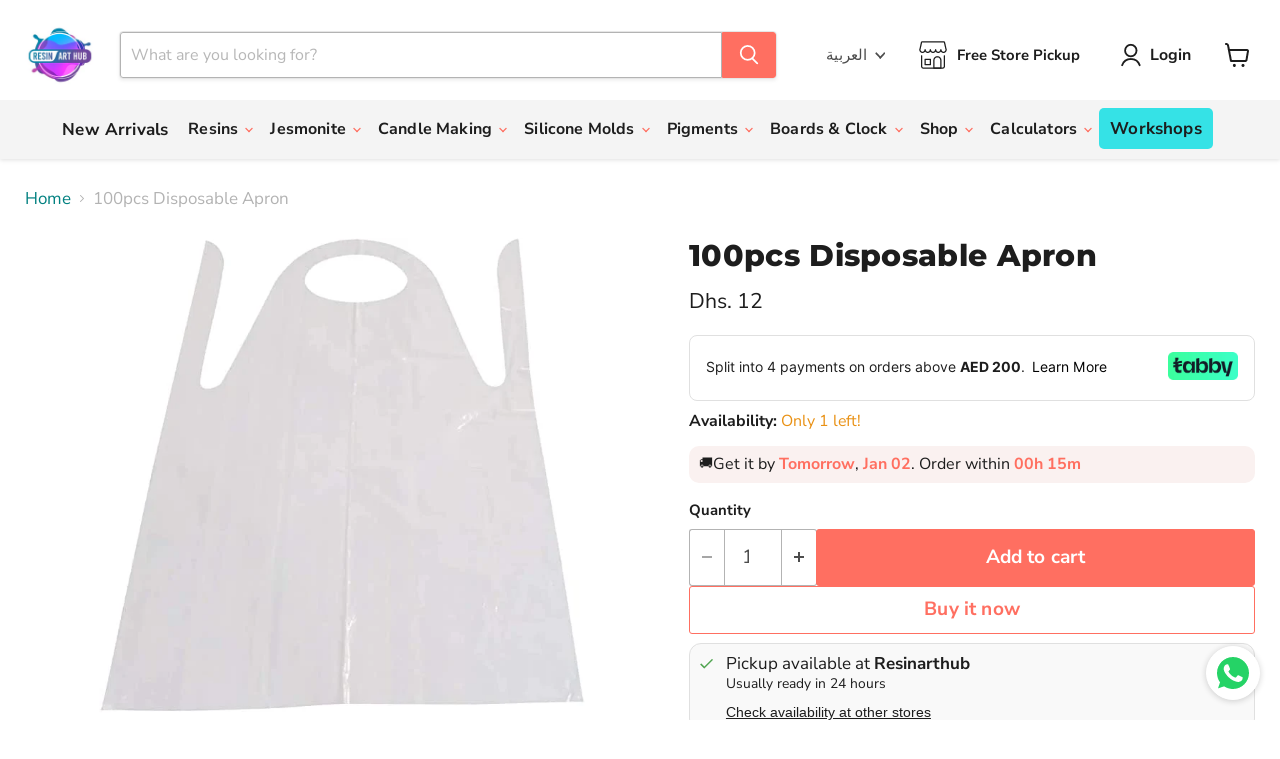

--- FILE ---
content_type: text/css
request_url: https://resinarthub.ae/cdn/shop/t/42/assets/custom.css?v=19225436699103527091763132166
body_size: 528
content:
ul.payment-icons{display:flex;justify-content:center}div#shopify-section-template--19095026696416__dynamic_collection_list_FJTjEg ul.home-section--content li span.collection__item-title{display:none}ul.payment-icons li.payment-icons-item{display:flex;gap:6px;align-items:center}ul.payment-icons li.payment-icons-item img{width:50px;object-fit:contain}section.product-section--container.product-row--container.product-recommendations--container .product-section--content.product-row.flickity-enabled .flickity-slider{position:static!important}body.template-collection .productgrid--outer .productgrid--masthead h1.collection--title{font-size:25px}div#shopify-section-template--19095026696416__dynamic_collection_list_FJTjEg .collection-list__content::-webkit-scrollbar{display:block}div#shopify-section-template--19095026696416__dynamic_collection_list_FJTjEg .collection-list__content::-webkit-scrollbar{height:4px;background-color:#aaa;border-radius:10px}div#shopify-section-template--19095026696416__dynamic_collection_list_FJTjEg .collection-list__content::-webkit-scrollbar-thumb{background:#ff6f61;cursor:pointer}div#shopify-section-template--19095026696416__dynamic_collection_list_FJTjEg .collection__item{flex:0 0 16%;padding-bottom:10px}.gaming-collection-grid{display:flex!important;flex-wrap:nowrap!important;overflow-x:auto!important;scroll-behavior:smooth!important;gap:10px;align-items:flex-start;margin-bottom:10px;margin-top:25px;justify-content:space-between}.gaming-collection-grid::-webkit-scrollbar{display:block}div#shopify-section-template--19420474769632__dynamic_collection_list_qx3jFJ .collection__item .collection__item-info.collection__item-title{display:inline-block}body.template-index .slideshow-slide__content,body.template-index section.custom-html--container h2.home-section--title,a.promo-block--content .promo-block--content-wrapper{display:none}body.Contact.Us.\-.Resinarthub\.ae .page-content.rte{max-width:910px!important}body.Contact.Us.\-.Resinarthub\.ae p{text-align:center}body.Contact.Us.\-.Resinarthub\.ae p iframe{width:100%}body.Contact.Us.\-.Resinarthub\.ae .page-content.rte blockquote{margin-right:0!important}body.Private.Label.Candles.in.Dubai,.UAE.template-page .page-content.rte{max-width:1200px!important;margin:0 auto}@media (max-width: 989px){div#shopify-section-template--19420474769632__dynamic_collection_list_qx3jFJ .collection__item,div#shopify-section-template--19095026696416__dynamic_collection_list_FJTjEg .collection__item,div#shopify-section-template--19420474769632__dynamic_collection_list_8DGfNt .collection__item{flex:0 0 36%}.gaming-collection-card{flex:0 0 20%}}.custom-background .collection-list__container{padding-top:40px;padding-bottom:40px;margin-top:60px}.custom-background .collection-list__container .home-section--title{margin:0 auto;color:#fff}.custom-background .collection-list__container .home-section--content.collection-list__content{margin-bottom:0}.custom-background .collection-list__container .home-section--content.collection-list__content a span{color:#fff}.short-description p{white-space:nowrap;overflow:hidden;text-overflow:ellipsis;width:100%;display:block}div#shopify-section-template--19095026696416__dynamic_collection_list_ha4NRw ul.home-section--content li a img{width:70%;margin:0 auto}.gaming-collection-grid{overflow-x:auto!important;scrollbar-width:thin;scrollbar-color:#7a7a7a #f7f3f300}.gaming-collection-grid::-webkit-scrollbar{height:6px}.gaming-collection-grid::-webkit-scrollbar-track{background:#f1f1f1}.gaming-collection-grid::-webkit-scrollbar-thumb{background-color:#888;border-radius:4px}.gaming-collection-grid::-webkit-scrollbar-thumb:hover{background:#555}@media (min-width:1023px){.header-language-wrapper .disclosure-list{right:-2px}}.header-language-wrapper .disclosure-list{bottom:-280%;z-index:5;padding-top:6px;padding-bottom:6px;border-radius:3px}.header-language-wrapper .disclosure__toggle:focus{outline:none}.header-language-wrapper .disclosure__toggle{border:none;box-shadow:none}.header-language-wrapper .disclosure{margin:0 23px 0 0}.site-header-main .language-selector-store-pickupt-container{display:flex}.site-header-main .language-selector-store-pickupt-container .disclosure-list__option{color:#4d4d4d}@media (max-width:1023px){.site-header-main .language-selector-store-pickupt-container{display:flex;align-items:center;width:100%;justify-content:center}.site-header-main .language-selector-store-pickupt-container .small-promo{display:flex;align-items:center;padding:0;width:fit-content}}@media (max-width:679px){.site-header-main .language-selector-store-pickupt-container{margin-top:10px}}.product-main .product-details .product-form--atc .product-form__action-wrapper quantity-selector{width:100%;max-width:127px}.product-main .product-details .product-form--atc .product-form__action-wrapper quantity-selector .quantity-selector__button{padding:12px}.product-main .product-details .product-form--atc .product-form__action-wrapper quantity-selector .quantity-selector__input{min-width:58px}.template-product .product-main{overflow:auto}.template-product article.product--outer{align-items:flex-start}.template-product .product-gallery{position:sticky;top:0}@media (max-width:859px){.template-product .product-form--regular .product-form__action-wrapper{display:flex;flex-direction:row;align-items:flex-end;justify-content:flex-end;gap:.8rem}}@media (max-width:719px){.template-product .product-gallery{position:relative}}@media (max-width:479px){.template-product .product-form--regular .product-form__action-wrapper{display:flex;flex-direction:row;align-items:flex-end;justify-content:flex-end;gap:.8rem}.icon-grid-item .text h4{font-size:10px!important}}
/*# sourceMappingURL=/cdn/shop/t/42/assets/custom.css.map?v=19225436699103527091763132166 */


--- FILE ---
content_type: text/javascript; charset=utf-8
request_url: https://resinarthub.ae/products/100pcs-disposable-apron.js
body_size: -46
content:
{"id":8006719799520,"title":"100pcs Disposable Apron","handle":"100pcs-disposable-apron","description":"\u003cul class=\"a-unordered-list a-vertical a-spacing-mini\"\u003e\n\u003cli\u003e\u003cspan class=\"a-list-item\"\u003eMultiple uses: For use in personal care, cleaning, catering and food handling, etc..Disposable Apron\u003c\/span\u003e\u003c\/li\u003e\n\u003cli\u003e\u003cspan class=\"a-list-item\"\u003eExcellent quality: The apron is tough, dust-proof, water-proof, oil-proof, corrosion-resistant and not easily deformed.\u003c\/span\u003e\u003c\/li\u003e\n\u003cli\u003e\u003cspan class=\"a-list-item\"\u003eEasy to wear: The head is directly fitted into the design, making wearing more convenient and fast.\u003c\/span\u003e\u003c\/li\u003e\n\u003cli\u003e\u003cspan class=\"a-list-item\"\u003eLightweight material: Made of breathable and comfortable polyethylene material, it will not be too stuffy when worn.\u003c\/span\u003e\u003c\/li\u003e\n\u003cli\u003e\u003cspan class=\"a-list-item\"\u003ePacka include: 100pcs of disposable apron to meet your needs.\u003c\/span\u003e\u003c\/li\u003e\n\u003c\/ul\u003e","published_at":"2025-07-28T13:50:35+04:00","created_at":"2023-03-03T11:25:59+04:00","vendor":"Resinarthub","type":"Tools","tags":["other tools","Tool_Jesmo","Tools"],"price":1200,"price_min":1200,"price_max":1200,"available":true,"price_varies":false,"compare_at_price":0,"compare_at_price_min":0,"compare_at_price_max":0,"compare_at_price_varies":false,"variants":[{"id":43901197025504,"title":"Default Title","option1":"Default Title","option2":null,"option3":null,"sku":"SHPY-RAH-2021-01563","requires_shipping":true,"taxable":false,"featured_image":null,"available":true,"name":"100pcs Disposable Apron","public_title":null,"options":["Default Title"],"price":1200,"weight":418,"compare_at_price":0,"inventory_management":"shopify","barcode":"RAH101563","requires_selling_plan":false,"selling_plan_allocations":[]}],"images":["\/\/cdn.shopify.com\/s\/files\/1\/0410\/9123\/6002\/products\/31GNDlimSHL._AC_SX679.jpg?v=1677828361"],"featured_image":"\/\/cdn.shopify.com\/s\/files\/1\/0410\/9123\/6002\/products\/31GNDlimSHL._AC_SX679.jpg?v=1677828361","options":[{"name":"Title","position":1,"values":["Default Title"]}],"url":"\/products\/100pcs-disposable-apron","media":[{"alt":"100pcs Disposable Apron | Tools - Resinarthub","id":31321453134048,"position":1,"preview_image":{"aspect_ratio":1.021,"height":665,"width":679,"src":"https:\/\/cdn.shopify.com\/s\/files\/1\/0410\/9123\/6002\/products\/31GNDlimSHL._AC_SX679.jpg?v=1677828361"},"aspect_ratio":1.021,"height":665,"media_type":"image","src":"https:\/\/cdn.shopify.com\/s\/files\/1\/0410\/9123\/6002\/products\/31GNDlimSHL._AC_SX679.jpg?v=1677828361","width":679}],"requires_selling_plan":false,"selling_plan_groups":[]}

--- FILE ---
content_type: text/json
request_url: https://conf.config-security.com/model
body_size: 85
content:
{"title":"recommendation AI model (keras)","structure":"release_id=0x35:70:4e:47:47:3c:62:20:4f:4b:5a:64:77:6c:27:51:29:20:43:74:4e:70:74:59:26:25:2d:7d:25;keras;dcpc4oxkh6a32hfg3em9y4a56xthdlqwkyrgd1dbjqto9kd35ttinud26n4o7gj274azxrm5","weights":"../weights/35704e47.h5","biases":"../biases/35704e47.h5"}

--- FILE ---
content_type: text/javascript; charset=utf-8
request_url: https://resinarthub.ae/products/100pcs-disposable-apron.js
body_size: 318
content:
{"id":8006719799520,"title":"100pcs Disposable Apron","handle":"100pcs-disposable-apron","description":"\u003cul class=\"a-unordered-list a-vertical a-spacing-mini\"\u003e\n\u003cli\u003e\u003cspan class=\"a-list-item\"\u003eMultiple uses: For use in personal care, cleaning, catering and food handling, etc..Disposable Apron\u003c\/span\u003e\u003c\/li\u003e\n\u003cli\u003e\u003cspan class=\"a-list-item\"\u003eExcellent quality: The apron is tough, dust-proof, water-proof, oil-proof, corrosion-resistant and not easily deformed.\u003c\/span\u003e\u003c\/li\u003e\n\u003cli\u003e\u003cspan class=\"a-list-item\"\u003eEasy to wear: The head is directly fitted into the design, making wearing more convenient and fast.\u003c\/span\u003e\u003c\/li\u003e\n\u003cli\u003e\u003cspan class=\"a-list-item\"\u003eLightweight material: Made of breathable and comfortable polyethylene material, it will not be too stuffy when worn.\u003c\/span\u003e\u003c\/li\u003e\n\u003cli\u003e\u003cspan class=\"a-list-item\"\u003ePacka include: 100pcs of disposable apron to meet your needs.\u003c\/span\u003e\u003c\/li\u003e\n\u003c\/ul\u003e","published_at":"2025-07-28T13:50:35+04:00","created_at":"2023-03-03T11:25:59+04:00","vendor":"Resinarthub","type":"Tools","tags":["other tools","Tool_Jesmo","Tools"],"price":1200,"price_min":1200,"price_max":1200,"available":true,"price_varies":false,"compare_at_price":0,"compare_at_price_min":0,"compare_at_price_max":0,"compare_at_price_varies":false,"variants":[{"id":43901197025504,"title":"Default Title","option1":"Default Title","option2":null,"option3":null,"sku":"SHPY-RAH-2021-01563","requires_shipping":true,"taxable":false,"featured_image":null,"available":true,"name":"100pcs Disposable Apron","public_title":null,"options":["Default Title"],"price":1200,"weight":418,"compare_at_price":0,"inventory_management":"shopify","barcode":"RAH101563","requires_selling_plan":false,"selling_plan_allocations":[]}],"images":["\/\/cdn.shopify.com\/s\/files\/1\/0410\/9123\/6002\/products\/31GNDlimSHL._AC_SX679.jpg?v=1677828361"],"featured_image":"\/\/cdn.shopify.com\/s\/files\/1\/0410\/9123\/6002\/products\/31GNDlimSHL._AC_SX679.jpg?v=1677828361","options":[{"name":"Title","position":1,"values":["Default Title"]}],"url":"\/products\/100pcs-disposable-apron","media":[{"alt":"100pcs Disposable Apron | Tools - Resinarthub","id":31321453134048,"position":1,"preview_image":{"aspect_ratio":1.021,"height":665,"width":679,"src":"https:\/\/cdn.shopify.com\/s\/files\/1\/0410\/9123\/6002\/products\/31GNDlimSHL._AC_SX679.jpg?v=1677828361"},"aspect_ratio":1.021,"height":665,"media_type":"image","src":"https:\/\/cdn.shopify.com\/s\/files\/1\/0410\/9123\/6002\/products\/31GNDlimSHL._AC_SX679.jpg?v=1677828361","width":679}],"requires_selling_plan":false,"selling_plan_groups":[]}

--- FILE ---
content_type: text/plain; charset=utf-8
request_url: https://checkout.tabby.ai/widgets/api/web
body_size: 160
content:
{"aid":"m_c819be52-91d4-4ee6-b5ab-7eec1d4cc6f6","experiments":{"entity_id":"56dd7ec8-99d5-4533-8380-8305639fca69"},"offers":{"installments":[{"amount":3,"isLimitedTimeOffer":false,"paymentsCount":4,"period":{"size":"month","value":1},"priority":1,"serviceFeePolicy":"overall","totalFees":0},{"amount":2.1,"isLimitedTimeOffer":false,"paymentsCount":6,"period":{"size":"month","value":1},"priority":2,"serviceFeePolicy":"overall","totalFees":0.6},{"amount":1.64,"isLimitedTimeOffer":false,"paymentsCount":8,"period":{"size":"month","value":1},"priority":3,"serviceFeePolicy":"overall","totalFees":1.08},{"amount":1.17,"isLimitedTimeOffer":false,"paymentsCount":12,"period":{"size":"month","value":1},"priority":4,"serviceFeePolicy":"overall","totalFees":2.04}]}}